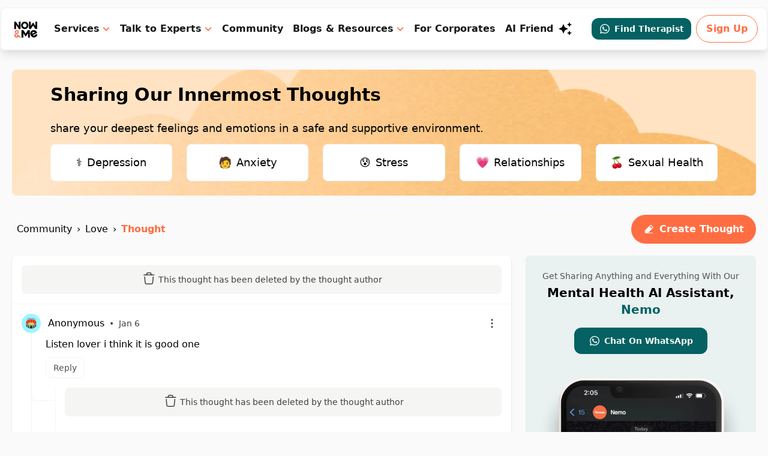

--- FILE ---
content_type: text/html; charset=utf-8
request_url: https://www.google.com/recaptcha/api2/aframe
body_size: 258
content:
<!DOCTYPE HTML><html><head><meta http-equiv="content-type" content="text/html; charset=UTF-8"></head><body><script nonce="F9d_YrrC2tUYTDXSqK8RLA">/** Anti-fraud and anti-abuse applications only. See google.com/recaptcha */ try{var clients={'sodar':'https://pagead2.googlesyndication.com/pagead/sodar?'};window.addEventListener("message",function(a){try{if(a.source===window.parent){var b=JSON.parse(a.data);var c=clients[b['id']];if(c){var d=document.createElement('img');d.src=c+b['params']+'&rc='+(localStorage.getItem("rc::a")?sessionStorage.getItem("rc::b"):"");window.document.body.appendChild(d);sessionStorage.setItem("rc::e",parseInt(sessionStorage.getItem("rc::e")||0)+1);localStorage.setItem("rc::h",'1769427008022');}}}catch(b){}});window.parent.postMessage("_grecaptcha_ready", "*");}catch(b){}</script></body></html>

--- FILE ---
content_type: application/javascript; charset=UTF-8
request_url: https://nowandme.com/_next/static/chunks/webpack-a19783a2ebd8682d.js
body_size: 3747
content:
!function(){"use strict";var e={},t={};function n(r){var c=t[r];if(void 0!==c)return c.exports;var a=t[r]={exports:{}},o=!0;try{e[r].call(a.exports,a,a.exports,n),o=!1}finally{o&&delete t[r]}return a.exports}n.m=e,function(){var e=[];n.O=function(t,r,c,a){if(!r){var o=1/0;for(d=0;d<e.length;d++){r=e[d][0],c=e[d][1],a=e[d][2];for(var i=!0,u=0;u<r.length;u++)(!1&a||o>=a)&&Object.keys(n.O).every((function(e){return n.O[e](r[u])}))?r.splice(u--,1):(i=!1,a<o&&(o=a));if(i){e.splice(d--,1);var f=c();void 0!==f&&(t=f)}}return t}a=a||0;for(var d=e.length;d>0&&e[d-1][2]>a;d--)e[d]=e[d-1];e[d]=[r,c,a]}}(),n.n=function(e){var t=e&&e.__esModule?function(){return e.default}:function(){return e};return n.d(t,{a:t}),t},n.d=function(e,t){for(var r in t)n.o(t,r)&&!n.o(e,r)&&Object.defineProperty(e,r,{enumerable:!0,get:t[r]})},n.f={},n.e=function(e){return Promise.all(Object.keys(n.f).reduce((function(t,r){return n.f[r](e,t),t}),[]))},n.u=function(e){return 4398===e?"static/chunks/4398-cb61ca73a7440804.js":118===e?"static/chunks/56712d64-83dc63de2a5fde5d.js":2666===e?"static/chunks/2666-39ca992dbb52f953.js":1659===e?"static/chunks/1659-a62801ab4c227345.js":"static/chunks/"+e+"."+{333:"f56ef271bd1c3f63",358:"ed4457c525fb62ef",511:"64eda833587d5c5a",675:"3b3621e55e6642d7",916:"f1fbb5d91935835b",1346:"3e78cd623618a5f8",1405:"1dc27d38d55d357c",1856:"5ca2d310225d3541",1984:"372d2a1f7e312ef2",2671:"5eea3a298fac48b1",3241:"384b28ef97db76d3",4463:"7074bac4830f6164",5562:"043cbf16e3e97ac6",5567:"b66e7f3feed07d05",5908:"a08aca3e8cb55fee",6328:"9e6ab709dd780f65",6342:"1302bf29d1d7a9b5",6432:"7000b9fe7ba460a2",6749:"5134c2665c7e866d",6895:"2c54b340d4632d05",6997:"aac65140160f7445",7480:"4fd34b96e4827102",7815:"73869c044f955375",8162:"56083f2cfac03858",8210:"627aae27a7868369"}[e]+".js"},n.miniCssF=function(e){return"static/css/e4827718942706af.css"},n.o=function(e,t){return Object.prototype.hasOwnProperty.call(e,t)},function(){var e={},t="_N_E:";n.l=function(r,c,a,o){if(e[r])e[r].push(c);else{var i,u;if(void 0!==a)for(var f=document.getElementsByTagName("script"),d=0;d<f.length;d++){var s=f[d];if(s.getAttribute("src")==r||s.getAttribute("data-webpack")==t+a){i=s;break}}i||(u=!0,(i=document.createElement("script")).charset="utf-8",i.timeout=120,n.nc&&i.setAttribute("nonce",n.nc),i.setAttribute("data-webpack",t+a),i.src=r),e[r]=[c];var b=function(t,n){i.onerror=i.onload=null,clearTimeout(l);var c=e[r];if(delete e[r],i.parentNode&&i.parentNode.removeChild(i),c&&c.forEach((function(e){return e(n)})),t)return t(n)},l=setTimeout(b.bind(null,void 0,{type:"timeout",target:i}),12e4);i.onerror=b.bind(null,i.onerror),i.onload=b.bind(null,i.onload),u&&document.head.appendChild(i)}}}(),n.r=function(e){"undefined"!==typeof Symbol&&Symbol.toStringTag&&Object.defineProperty(e,Symbol.toStringTag,{value:"Module"}),Object.defineProperty(e,"__esModule",{value:!0})},n.p="/_next/",function(){var e={2272:0};n.f.j=function(t,r){var c=n.o(e,t)?e[t]:void 0;if(0!==c)if(c)r.push(c[2]);else if(2272!=t){var a=new Promise((function(n,r){c=e[t]=[n,r]}));r.push(c[2]=a);var o=n.p+n.u(t),i=new Error;n.l(o,(function(r){if(n.o(e,t)&&(0!==(c=e[t])&&(e[t]=void 0),c)){var a=r&&("load"===r.type?"missing":r.type),o=r&&r.target&&r.target.src;i.message="Loading chunk "+t+" failed.\n("+a+": "+o+")",i.name="ChunkLoadError",i.type=a,i.request=o,c[1](i)}}),"chunk-"+t,t)}else e[t]=0},n.O.j=function(t){return 0===e[t]};var t=function(t,r){var c,a,o=r[0],i=r[1],u=r[2],f=0;if(o.some((function(t){return 0!==e[t]}))){for(c in i)n.o(i,c)&&(n.m[c]=i[c]);if(u)var d=u(n)}for(t&&t(r);f<o.length;f++)a=o[f],n.o(e,a)&&e[a]&&e[a][0](),e[a]=0;return n.O(d)},r=self.webpackChunk_N_E=self.webpackChunk_N_E||[];r.forEach(t.bind(null,0)),r.push=t.bind(null,r.push.bind(r))}()}();